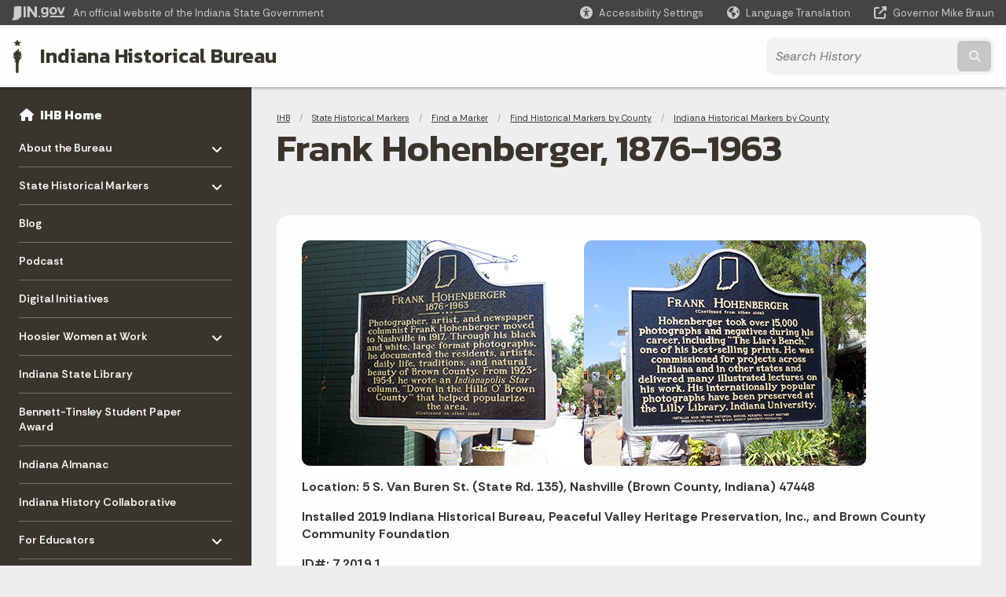

--- FILE ---
content_type: text/html; charset=UTF-8
request_url: https://secure.in.gov/history/state-historical-markers/find-a-marker/find-historical-markers-by-county/indiana-historical-markers-by-county/frank-hohenberger-1876-1963/
body_size: 10748
content:
<!doctype html>
<html class="no-js" lang="en" aria-label="IHB - Frank Hohenberger, 1876-1963" data="
subpage
">
    <head>
    <!-- Front end is page asset -->
    <title>IHB: Frank Hohenberger, 1876-1963</title>
<meta charset="utf-8">
<meta name="description" content="" />
<meta name="keywords" content="" />
<meta name="viewport" content="width=device-width, initial-scale=1.0">
<meta name="apple-mobile-web-app-capable" content="yes">
<meta http-equiv="X-UA-Compatible" content="IE=edge,chrome=1">
<meta name="dcterms.title"      content="Frank Hohenberger, 1876-1963">
<meta name="dcterms.creator"    content="IHB">
<meta name="dcterms.created"    content="2020-12-15T10:46:08-05:00">
<meta name="dcterms.modified"   content="2023-09-14T08:24:24-04:00">
<meta name="dcterms.issued"     content="2020-12-15T10:48:39-05:00">
<meta name="dcterms.format"     content="HTML">
<meta name="dcterms.identifier" content="https://www.in.gov/history/state-historical-markers/find-a-marker/find-historical-markers-by-county/indiana-historical-markers-by-county/frank-hohenberger-1876-1963">
<!-- EnhancedUiSearch //-->
<!-- Settings //-->
<meta name="assetType" content="page_standard" />
<meta name="assetName" content="Frank Hohenberger, 18761963" />
<!-- Publishing - Page Details //-->
    <meta itemprop="name" content="Frank Hohenberger, 1876-1963" />
    <meta itemprop="description" content="" />
    <meta itemprop="image" content="" />
<meta name="twitter:card" content="summary" />
        <meta name="twitter:title" content="Frank Hohenberger, 1876-1963" />
        <meta name="twitter:description" content="" />
        <meta property="og:title" content="Frank Hohenberger, 1876-1963" />
        <meta property="og:description" content="" />
<meta property="og:type" content="website" />
<meta property="og:url" content="https://www.in.gov/history/state-historical-markers/find-a-marker/find-historical-markers-by-county/indiana-historical-markers-by-county/frank-hohenberger-1876-1963/" />
<meta property="og:site_name" content="IHB" />
<meta property="article:published_time" content="2020-12-15T10:48:39-05:00" />
<meta property="article:modified_time" content="2023-09-14T08:24:24-04:00" />
<meta property="article:tag" content="" />
<link rel="shortcut icon" href="/global/images/favicon.ico" />
                <link rel="preconnect" href="https://fonts.googleapis.com">
<link rel="preconnect" href="https://fonts.gstatic.com" crossorigin>
<link href="https://fonts.googleapis.com/css2?family=Kanit:ital,wght@0,300;0,400;0,600;0,700;1,300;1,400;1,600;1,700&family=Rethink+Sans:ital,wght@0,400..800;1,400..800&display=swap" rel="stylesheet">
<link type="text/css" rel="stylesheet" media="all" href="/global/css/font-awesome-6.7.1/css/all.min.css" /> 
<link type="text/css" rel="stylesheet" media="all" href="/global/css/agency-styles-2024.css" />
<script type="text/javascript" src="/global/javascript/jquery-3.5.1.js"></script>
<!-- u: 52676 -->
        <link href="/history/includes/custom.css" rel="stylesheet">
         <link href="/history/includes/colors_2024.css" rel="stylesheet">
</head>
<body id="subpage" class="history info show-horizontal-menu ">
                <header data-sticky-container class="">
    <div data-sticky data-margin-top="0" data-sticky-on="small">
        <div id="header_sliver" class="row expanded">
            <div id="header_sliver_logo_container" class="container_ingovlogo columns">
                    <svg id="in-gov-logo-svg" class="in-gov-logo-svg" alrt="IN.gov Logo" data-name="IN.gov Logo"
                        xmlns="http://www.w3.org/2000/svg" viewBox="0 0 120 32.26" height="18" width="68">
                        <defs>
                            <style>
                                .ingov-logo {
                                    fill: #fff;
                                }
                            </style>
                        </defs>
                        <title>IN.gov</title>
                        <path class="ingov-logo"
                            d="M20.21.1,9.8,0A3.6,3.6,0,0,0,8.53.26L6.81,1A.91.91,0,0,1,6.45,1,.86.86,0,0,1,6.15,1l-1-.45A.84.84,0,0,0,4.2.68a.88.88,0,0,0-.26.63L3.63,24a1.63,1.63,0,0,1-.25.75L1,28a3.65,3.65,0,0,0-.53,1.18L0,31.28a.83.83,0,0,0,.13.7.73.73,0,0,0,.57.28,1,1,0,0,0,.31,0l2.71-.83a1.3,1.3,0,0,1,.7.05L5.58,32a1.25,1.25,0,0,0,.51.12A1.37,1.37,0,0,0,7,31.77l.61-.56a.82.82,0,0,1,.49-.16h.07l.9.18.19,0a1.2,1.2,0,0,0,1.11-.7l.28-.65a.15.15,0,0,1,.17-.07l1.94.68a1.11,1.11,0,0,0,.34.06,1.18,1.18,0,0,0,1-.57l.32-.55a3.91,3.91,0,0,1,.61-.75l1.57-1.41a1.59,1.59,0,0,0,.46-1.37L17,25.57h0a2.72,2.72,0,0,0,1.35,0l1.88-.53a.82.82,0,0,0,.45-1.34L20.18,23a.08.08,0,0,1,0-.07.09.09,0,0,1,0-.06l.31-.23a1.76,1.76,0,0,0,.64-1.28l.07-20.19A1,1,0,0,0,20.21.1Zm61.61,2H78.65A.61.61,0,0,0,78,2.7a.61.61,0,0,1-1,.47,6.25,6.25,0,0,0-4.1-1.49c-4.19,0-7.31,3-7.31,8.44s3.16,8.44,7.31,8.44A6.22,6.22,0,0,0,77,17a.61.61,0,0,1,1,.46v.16c0,3.26-2.47,4.19-4.56,4.19a6.79,6.79,0,0,1-4.66-1.55.61.61,0,0,0-.93.14l-1.27,2.05a.62.62,0,0,0,.14.81,10.1,10.1,0,0,0,6.72,2.12c4.08,0,9-1.54,9-7.86V2.7A.61.61,0,0,0,81.82,2.09ZM78,12.59a.63.63,0,0,1-.14.39,4.9,4.9,0,0,1-3.6,1.7c-2.47,0-4.19-1.72-4.19-4.56s1.72-4.56,4.19-4.56a4.79,4.79,0,0,1,3.63,1.73.59.59,0,0,1,.11.35Zm15.59,6.48a8.41,8.41,0,0,0,8.78-8.72,8.77,8.77,0,0,0-17.54,0A8.4,8.4,0,0,0,93.63,19.07Zm0-13.52c2.71,0,4.26,2.23,4.26,4.8s-1.54,4.84-4.26,4.84S89.41,13,89.41,10.36,90.92,5.55,93.63,5.55Zm25.49-3.47h-2.8a.88.88,0,0,0-.82.57l-3.29,8.78a.88.88,0,0,1-1.64,0l-3.29-8.78a.88.88,0,0,0-.82-.57H103.7a.88.88,0,0,0-.81,1.2l6,14.82a.88.88,0,0,0,.81.55h3.52a.88.88,0,0,0,.81-.55l6-14.82A.88.88,0,0,0,119.12,2.09ZM61.59,21.23a2,2,0,1,0,2,2A2,2,0,0,0,61.59,21.23ZM30.18.44H26.66a.88.88,0,0,0-.88.88v23a.88.88,0,0,0,.88.88h3.52a.88.88,0,0,0,.88-.88v-23A.88.88,0,0,0,30.18.44Zm25.47,0H52.13a.88.88,0,0,0-.88.88V13.74a.88.88,0,0,1-1.59.51L40.05.81a.88.88,0,0,0-.71-.37H35.25a.88.88,0,0,0-.88.88v23a.88.88,0,0,0,.88.88h3.52a.88.88,0,0,0,.88-.88v-13a.88.88,0,0,1,1.59-.51l9.95,14a.88.88,0,0,0,.71.37h3.76a.88.88,0,0,0,.88-.88v-23A.88.88,0,0,0,55.65.44ZM118.59,21.6H87.28a.88.88,0,0,0-.88.88v1.75a.88.88,0,0,0,.88.88h31.31a.88.88,0,0,0,.88-.88V22.48A.88.88,0,0,0,118.59,21.6Z"
                            transform="translate(0 0)"></path>
                    </svg>
                <a href="https://www.in.gov/" target="_blank">
                <span id="header_sliver_official_text">An official website <span class="small-hide">of the Indiana State Government</span></span>
                </a>
            </div>
            <div class="columns medium-hide medium-2 large-2 shrink">
                <a id="header_sliver_accessibility_link" href="javascript:void(0);" data-acsb-custom-trigger="true" role="button" data-acsb-clickable="true" data-acsb-navigable="true" aria-hidden="true" tabindex="-1">
                    <span id="header_sliver_accessibility_icon" class="fas fa-universal-access" aria-hidden="true"></span>
                    <span id="header_sliver_accessibility_text" class="small-hide" aria-hidden="true">Accessibility Settings</span>
                </a>
            </div>
            <div id="google_translate_element_header" class="small-hide columns medium-hide medium-2 large-2 shrink">
                <span id="header_sliver_translation_icon" class="fas fa-globe-americas"></span>
                <span id="header_sliver_translation_text" class="small-hide">Language Translation</span>
            </div>
            <script type="text/javascript">
                function googleTranslateElementInit() {
                    new google.translate.TranslateElement({ pageLanguage: 'en', layout: google.translate.TranslateElement.InlineLayout.VERTICAL }, 'google_translate_element_header');
                }
            </script>
            <script type="text/javascript" src="//translate.google.com/translate_a/element.js?cb=googleTranslateElementInit" async></script>
            <div class="columns small-hide medium-2 large-2 shrink">
                <a id="header_sliver_governor_link" href="https://www.in.gov/gov" target="_blank"><span id="header_sliver_governor_icon" class="fas fa-external-link-alt"></span> <span id="header_sliver_governor_text">Governor Mike Braun</span></a>
            </div>
        </div>
        <div id="header_top" role="navigation" class="row expanded collapse">
            <div class="columns small-12 medium-expand">
                <ul id="header_elem-list" class="row expanded ">
                    <li id="header_agency-logo" class="columns small-12 shrink small-expand">
                                <a href="/history">
                        <img class="logo_agency" src="/history/images/logo_IHB-brown.png" alt="IHB logo"></a>
                    </li>
                    <li id="header_agency-name" class="columns  has-agency-logo ">   
                                    <a href="/history" aria-label="Indiana Historical Bureau">
                        Indiana Historical Bureau                     
                        </a>
                    </li>
                    <script>
                        var searchCollection = 'agencies2';
                        var searchResultsPage = '/history/search-results';
                        var searchProfile = 'history';
                    </script>
                    <li id="header_search" class="columns small-12 medium-4 large-3">
                        <form id="agency-fb-search" action="/history/search-results" method="get" role="search">
                            <input type="hidden" name="profile" value="history">
                            <input type="hidden" name="collection" value="agencies2">
                            <ul id="header_search-list">
                                <li><button type="button" class="button" id="button_voice-search" title="Search by voice"><i
                                            class="fas fa-microphone"></i><span class="show-for-sr">Start voice
                                            input</span></button></li>
                                <li>
                                    <input id="header_agency-search" type="search" placeholder="Search&nbsp;History"
                                        data-placeholder="Search&nbsp;History" name="query" autocomplete="off"
                                        aria-label="Search query">
                                    <div id="frequent-search-wrap" data-cached=0>
                                        <p><i class="fas fa-star"></i> <strong>Frequent Searches</strong></p>
                                    </div>
                                </li>
                                <li><button type="submit" class="button" id="button_text-search"><span class="fas fa-magnifying-glass"></span><span class="browser-ie11">&gt;</span><span class="show-for-sr">Submit text search</span></button></li>
                            </ul>
                        </form>
                    </li>
                </ul>
            </div>
        </div>
    </div>
    <div id="top-menu-nav-btn" class="columns shrink bottom-left" title="Main Menu">
        <button id="button_main-menu" aria-expanded="true">
            <div id="toggle" class="button-container">
                <span class="top"></span>
                <span class="middle"></span>
                <span class="bottom"></span>
                <div class="icon-text">MENU</div>
            </div>
        </button>
    </div>
    <!--<div class="faq_box" style="display:none;"></div>-->
    <script>let siteAlertJSONPath = '/history' + '/includes/site-alert.json'</script>
</header>
<div class="overlay" id="overlay" data-close-on-click="true">
	<nav class="overlay-menu">
		<div class="main-nav" id="main-nav">
		    <div class="section-header section-parent">
                <h2>
                            <span class="fas fa-home"></span><a href="/history">IHB Home</a>
                </h2>
		    </div>
		    <ul class="vertical menu accordion-menu" data-accordion-menu data-submenu-toggle="true" data-multi-open="false">
    <li>
        <a href="/history/about-the-indiana-historical-bureau">About the Bureau
            <span class="show-for-sr"> - Click to Expand</span>
        </a>
<ul class="nested vertical menu submenu is-accordion-submenu" data-toggler=".expanded">
    <li class="parent">
            <a  href="/history/about-the-indiana-historical-bureau" >About the Bureau
                <span class="show-for-sr"> - Click to Expand</span>
            </a>
        <button class="toggle"></button>
    </li>
    <li>
        <a href="/history/about-the-indiana-historical-bureau/history-of-the-bureau">History of the Bureau
            <span class="show-for-sr"> - Click to Expand</span>
        </a>
</li>
    <li>
        <a href="/history/about-the-indiana-historical-bureau/sitemap">Sitemap
            <span class="show-for-sr"> - Click to Expand</span>
        </a>
</li>
</ul></li>
    <li>
        <a href="/history/state-historical-markers">State Historical Markers
            <span class="show-for-sr"> - Click to Expand</span>
        </a>
<ul class="nested vertical menu submenu is-accordion-submenu" data-toggler=".expanded">
    <li>
        <a href="/history/state-historical-markers/about-the-marker-program">About the Marker Program
            <span class="show-for-sr"> - Click to Expand</span>
        </a>
</li>
    <li>
        <a href="/history/state-historical-markers/apply-for-a-marker">Apply for a Marker
            <span class="show-for-sr"> - Click to Expand</span>
        </a>
</li>
    <li>
        <a href="/history/state-historical-markers/find-a-marker">Find a Marker
            <span class="show-for-sr"> - Click to Expand</span>
        </a>
</li>
    <li>
        <a href="/history/state-historical-markers/fix-a-marker">Fix a Marker
            <span class="show-for-sr"> - Click to Expand</span>
        </a>
</li>
    <li>
        <a href="/history/state-historical-markers/marker-news-and-dedications">Marker News and Dedications
            <span class="show-for-sr"> - Click to Expand</span>
        </a>
</li>
</ul></li>
    <li class="list-group-item list-group-item-nav ">
            <a  href="http://blog.history.in.gov/" >Blog
            </a>
    </li>
    <li class="list-group-item list-group-item-nav ">
            <a  href="https://podcast.history.in.gov/" >Podcast
            </a>
    </li>
    <li>
                <a href="/history/digital-initiatives">Digital Initiatives</a>
</li>
    <li>
        <a href="/history/hoosier-women-at-work">Hoosier Women at Work
            <span class="show-for-sr"> - Click to Expand</span>
        </a>
<ul class="nested vertical menu submenu is-accordion-submenu" data-toggler=".expanded">
    <li>
        <a href="/history/hoosier-women-at-work/hww-events-and-conferences">HWW Events and Conferences
            <span class="show-for-sr"> - Click to Expand</span>
        </a>
</li>
    <li class="parent">
        <a href="/history/hoosier-women-at-work/past-conferences">Past Conferences
            <span class="show-for-sr"> - Click to Expand</span>
        </a>
        <button class="toggle"></button>
    <ul class="nested vertical menu submenu" data-toggler=".expanded">
        <div class="nest-group">
    <li class="normal">
        <a href="/history/hoosier-women-at-work/past-conferences/2023-hww-wikipedia-edit-a-thon">2023 HWW Wikipedia Edit-a-thon</a>
    </li>
        </div>
    </ul>
</li>
    <li>
        <a href="/history/hoosier-women-at-work/womens-history-resources">Women's History Resources
            <span class="show-for-sr"> - Click to Expand</span>
        </a>
</li>
</ul></li>
    <li class="list-group-item list-group-item-nav ">
            <a  href="https://www.in.gov/library/" >Indiana State Library
            </a>
    </li>
    <li>
                <a href="/history/bennett-tinsley-student-paper-award">Bennett-Tinsley Student Paper Award</a>
</li>
    <li class="list-group-item list-group-item-nav ">
            <a  href="/history/about-indiana-history-and-trivia/indiana-almanac" >Indiana Almanac
            </a>
    </li>
    <li>
                <a href="/history/indiana-history-collaborative">Indiana History Collaborative</a>
</li>
    <li>
        <a href="/history/for-educators">For Educators
            <span class="show-for-sr"> - Click to Expand</span>
        </a>
<ul class="nested vertical menu submenu is-accordion-submenu" data-toggler=".expanded">
    <li>
        <a href="/history/for-educators/all-resources-for-educators">All Resources for Educators
            <span class="show-for-sr"> - Click to Expand</span>
        </a>
</li>
    <li>
        <a href="/history/for-educators/markers-in-the-classroom">Markers in the Classroom
            <span class="show-for-sr"> - Click to Expand</span>
        </a>
</li>
    <li>
        <a href="/history/for-educators/download-issues-of-the-indiana-historian">Download Issues of the Indiana Historian
            <span class="show-for-sr"> - Click to Expand</span>
        </a>
</li>
</ul></li>
    <li>
        <a href="/history/for-researchers">For Researchers
            <span class="show-for-sr"> - Click to Expand</span>
        </a>
<ul class="nested vertical menu submenu is-accordion-submenu" data-toggler=".expanded">
    <li class="parent">
        <a href="/history/for-researchers/resources-for-researchers">Resources for Researchers
            <span class="show-for-sr"> - Click to Expand</span>
        </a>
        <button class="toggle"></button>
    <ul class="nested vertical menu submenu" data-toggler=".expanded">
        <div class="nest-group">
    <li class="normal">
        <a href="/history/for-researchers/resources-for-researchers/primary-source-sampler">Primary Source Sampler</a>
    </li>
        </div>
    </ul>
</li>
    <li class="parent">
            <a  href="/history/for-educators/all-resources-for-educators/resources/indiana-history-bulletin-issues" >Indiana History Bulletin Issues
                <span class="show-for-sr"> - Click to Expand</span>
            </a>
        <button class="toggle"></button>
    </li>
    <li>
        <a href="/history/for-researchers/indiana-historical-collections">Indiana Historical Collections
            <span class="show-for-sr"> - Click to Expand</span>
        </a>
</li>
</ul></li>
    <li>
        <a href="/history/about-indiana-history-and-trivia">About Indiana - History and Trivia
            <span class="show-for-sr"> - Click to Expand</span>
        </a>
<ul class="nested vertical menu submenu is-accordion-submenu" data-toggler=".expanded">
    <li>
        <a href="/history/about-indiana-history-and-trivia/indiana-almanac">Indiana Almanac
            <span class="show-for-sr"> - Click to Expand</span>
        </a>
</li>
    <li>
        <a href="/history/about-indiana-history-and-trivia/explore-indiana-history-by-topic">Explore Indiana History by Topic
            <span class="show-for-sr"> - Click to Expand</span>
        </a>
</li>
    <li>
        <a href="/history/about-indiana-history-and-trivia/emblems-and-symbols">Emblems &amp; Symbols
            <span class="show-for-sr"> - Click to Expand</span>
        </a>
</li>
    <li>
        <a href="/history/about-indiana-history-and-trivia/annual-commemorations">Annual Commemorations
            <span class="show-for-sr"> - Click to Expand</span>
        </a>
</li>
    <li>
        <a href="/history/about-indiana-history-and-trivia/governors-portraits">Governors' Portraits
            <span class="show-for-sr"> - Click to Expand</span>
        </a>
</li>
</ul></li>
            </ul>
        </div>
    </nav>
    <div id="mm-close">
        <span class="fas fa-times fa-small"></span>&nbsp; Close Menu
    </div>
</div>
        <div id="container_main" class="row expanded collapse">
                    <nav class="columns medium-hide large-3 info-navigation">
                            <h1 class="show-for-sr">Sidebar</h1>
                                    <div class="section-content">
    <div class="main-nav">
        <h2 class="show-for-sr">Side Navigation</h2>
        <div class="section-header section-parent">
            <h2>
                <span class="fas fa-home"></span>
                <a href="/history">IHB Home</a>
            </h2>
        </div>
        <ul class="vertical menu accordion-menu" id="left-menu" data-accordion-menu data-submenu-toggle="true">
    <li>
        <a href="/history/about-the-indiana-historical-bureau">About the Bureau
            <span class="show-for-sr"> - Click to Expand</span>
        </a>
  <ul class="nested vertical menu submenu is-accordion-submenu">
    <li class=" list-group-item list-group-item-nav">
        <a   href="/history/about-the-indiana-historical-bureau" >About the Bureau
        </a>
</li><li>
        <a href="/history/about-the-indiana-historical-bureau/history-of-the-bureau">History of the Bureau</a>
</li><li>
        <a href="/history/about-the-indiana-historical-bureau/sitemap">Sitemap</a>
</li>
  </ul></li>
    <li>
        <a href="/history/state-historical-markers">State Historical Markers
            <span class="show-for-sr"> - Click to Expand</span>
        </a>
  <ul class="nested vertical menu submenu is-accordion-submenu">
        <li>
        <a href="/history/state-historical-markers/about-the-marker-program">About the Marker Program</a>
</li><li>
        <a href="/history/state-historical-markers/apply-for-a-marker">Apply for a Marker</a>
</li><li>
        <a href="/history/state-historical-markers/find-a-marker">Find a Marker</a>
</li><li>
        <a href="/history/state-historical-markers/fix-a-marker">Fix a Marker</a>
</li><li>
        <a href="/history/state-historical-markers/marker-news-and-dedications">Marker News and Dedications</a>
</li>
  </ul></li>
    <li class=" list-group-item list-group-item-nav">
    <a   href="http://blog.history.in.gov/" >Blog
    </a>
</li>
    <li class=" list-group-item list-group-item-nav">
    <a   href="https://podcast.history.in.gov/" >Podcast
    </a>
</li>
    <li>
            <a href="/history/digital-initiatives">Digital Initiatives</a>
</li>
    <li>
        <a href="/history/hoosier-women-at-work">Hoosier Women at Work
            <span class="show-for-sr"> - Click to Expand</span>
        </a>
  <ul class="nested vertical menu submenu is-accordion-submenu">
        <li>
        <a href="/history/hoosier-women-at-work/hww-events-and-conferences">HWW Events and Conferences</a>
</li><li>
    <a href="/history/hoosier-women-at-work/past-conferences">Past Conferences
        <span class="show-for-sr"> - Click to Expand</span>
    </a>
  <ul class="nested vertical menu submenu is-accordion-submenu">
        <li>
        <a href="/history/hoosier-women-at-work/past-conferences/2023-hww-wikipedia-edit-a-thon">2023 HWW Wikipedia Edit-a-thon</a>
</li>
  </ul></li><li>
        <a href="/history/hoosier-women-at-work/womens-history-resources">Women's History Resources</a>
</li>
  </ul></li>
    <li class=" list-group-item list-group-item-nav">
    <a   href="https://www.in.gov/library/" >Indiana State Library
    </a>
</li>
    <li>
            <a href="/history/bennett-tinsley-student-paper-award">Bennett-Tinsley Student Paper Award</a>
</li>
    <li class=" list-group-item list-group-item-nav">
    <a   href="/history/about-indiana-history-and-trivia/indiana-almanac" >Indiana Almanac
    </a>
</li>
    <li>
            <a href="/history/indiana-history-collaborative">Indiana History Collaborative</a>
</li>
    <li>
        <a href="/history/for-educators">For Educators
            <span class="show-for-sr"> - Click to Expand</span>
        </a>
  <ul class="nested vertical menu submenu is-accordion-submenu">
        <li>
        <a href="/history/for-educators/all-resources-for-educators">All Resources for Educators</a>
</li><li>
        <a href="/history/for-educators/markers-in-the-classroom">Markers in the Classroom</a>
</li><li>
        <a href="/history/for-educators/download-issues-of-the-indiana-historian">Download Issues of the Indiana Historian</a>
</li>
  </ul></li>
    <li>
        <a href="/history/for-researchers">For Researchers
            <span class="show-for-sr"> - Click to Expand</span>
        </a>
  <ul class="nested vertical menu submenu is-accordion-submenu">
        <li>
    <a href="/history/for-researchers/resources-for-researchers">Resources for Researchers
        <span class="show-for-sr"> - Click to Expand</span>
    </a>
  <ul class="nested vertical menu submenu is-accordion-submenu">
        <li>
        <a href="/history/for-researchers/resources-for-researchers/primary-source-sampler">Primary Source Sampler</a>
</li>
  </ul></li>
    <li class=" list-group-item list-group-item-nav">
        <a   href="/history/for-educators/all-resources-for-educators/resources/indiana-history-bulletin-issues" >Indiana History Bulletin Issues
        </a>
</li><li>
        <a href="/history/for-researchers/indiana-historical-collections">Indiana Historical Collections</a>
</li>
  </ul></li>
    <li>
        <a href="/history/about-indiana-history-and-trivia">About Indiana - History and Trivia
            <span class="show-for-sr"> - Click to Expand</span>
        </a>
  <ul class="nested vertical menu submenu is-accordion-submenu">
        <li>
        <a href="/history/about-indiana-history-and-trivia/indiana-almanac">Indiana Almanac</a>
</li><li>
        <a href="/history/about-indiana-history-and-trivia/explore-indiana-history-by-topic">Explore Indiana History by Topic</a>
</li><li>
        <a href="/history/about-indiana-history-and-trivia/emblems-and-symbols">Emblems &amp; Symbols</a>
</li><li>
        <a href="/history/about-indiana-history-and-trivia/annual-commemorations">Annual Commemorations</a>
</li><li>
        <a href="/history/about-indiana-history-and-trivia/governors-portraits">Governors' Portraits</a>
</li>
  </ul></li>
                <div class="section-header">Learn More</div>
                    <li id="info-nav-iwanto">
                    <span class="fas fa-user"></span>
                        <a href="#">I Want To
                            <span class="show-for-sr"> - Click to Expand</span>
                        </a>
                        <ul><li><a href="/history/state-historical-markers/past-marker-dedications">Go to a Historical Marker Dedication</a></li><li><a href="/history/ihb-publications">Download an IHB Publication</a></li><li><a href="/history/state-historical-markers/fix-a-marker">Volunteer to repair or repaint a marker</a></li><li><a href="/history/about-indiana-history-and-trivia/emblems-and-symbols">Read About Indiana's State Emblems</a></li><li><a href="/history/state-historical-markers/apply-for-a-marker" target="_blank">Apply for an Indiana State Historical Marker</a></li><li><a href="/history/cemetery-heritage-initiative/apply-for-a-cemetery-heritage-sign">Apply for a Cemetery Heritage Sign</a></li></ul>
                    </li>
                    <li id="info-nav-onlineservices"><span class="fas fa-globe"></span>
                        <a href="#">Online Services
                            <span class="show-for-sr"> - Click to Expand</span>
                        </a>
                        <ul><li><a href="/history/state-historical-markers/apply-for-a-marker">Search the digital collection of Indiana's Statehood documents</a></li><li><a href="/history/state-historical-markers/find-a-marker">Find an Indiana Historical Marker</a></li><li><a href="/history/state-historical-markers/fix-a-marker">Read the Current Historical Marker Program Guidelines</a></li><li><a href="/history/about-the-indiana-historical-bureau">Forms.IN.gov</a></li><li><a href="http://www.in.gov/services.htm">More IN.gov Online Services</a></li><li><a href="http://www.in.gov/subscriber_center.htm">IN.gov Subscriber Center</a></li></ul>
                    </li>
                    <li id="agency-faq-drop" style="display:none;"><span class="fas fa-question"></span>
                        <a href="#">Top FAQs
                            <span class="show-for-sr"> - Click to Expand</span>
                        </a>
                        <ul class="menu vertical nested" id="faqs-dropdown"></ul>
                    </li>
        </ul>
    </div>
</div>
                    </nav> 
                    <div class="columns medium-12 large-9">
                    <main>
                        <article aria-label="IN.gov Content">
            <section class="info-internal-banner">
            <nav class="breadcrumbs" aria-label="You are here:" role="navigation">
                <h1 class="show-for-sr breadcrumbs">Breadcrumbs</h1>
                <ul class="breadcrumbs">
                            <li><a href="/history">IHB</a></li>
                                <li><a href="/history/state-historical-markers">State Historical Markers</a></li>
                                <li><a href="/history/state-historical-markers/find-a-marker">Find a Marker</a></li>
                                <li><a href="/history/state-historical-markers/find-a-marker/find-historical-markers-by-county">Find Historical Markers by County</a></li>
                                <li><a href="/history/state-historical-markers/find-a-marker/find-historical-markers-by-county/indiana-historical-markers-by-county">Indiana Historical Markers by County</a></li>
                </ul>
            </nav>
            <h1 class="info-heading">
                Frank Hohenberger, 1876-1963</h1>
            </section>
<section id="content_container_219196">
<p><img alt="" height="287" src="/history/images/Frank-Hohenberger-Side-One-WEB.jpg" width="359" style="height: auto" /><img alt="" height="287" src="/history/images/Frank-Hohenberger-Side-Two-WEB.jpg" width="359" style="height: auto" /></p><p><strong>Location:&nbsp;5 S. Van Buren St. (State Rd. 135), Nashville (Brown County,&nbsp;Indiana) 47448</strong></p><p><strong>Installed 2019 Indiana Historical Bureau, Peaceful Valley Heritage Preservation, Inc., and Brown County Community Foundation</strong></p><p><strong>ID#: 7.2019.1</strong></p><h3>Text</h3><p>Side One</p><p>Frank Hohenberger, 1876-1963</p><p>Photographer, artist, and newspaper columnist Frank Hohenberger moved to Nashville in 1917. Through his black and white, large format photographs, he documented the residents, artists, daily life, traditions, and natural beauty of Brown County. From 1923-1954, he wrote an Indianapolis Star column, &ldquo;Down in the Hills O&rsquo; Brown County&rdquo; that helped popularize the area.</p><p>Side Two</p><p>Frank Hohenberger</p><p>Hohenberger took over 15,000 photographs and negatives during his career, including "The Liar's Bench," one of his best-selling prints. He was commissioned for projects across Indiana and in other states and delivered many illustrated lectures on his work. His internationally popular photographs have been preserved at the Lilly Library, Indiana University.</p><h3>Keywords</h3><p>Art and Culture</p>
</section>
                            
                </article> 
                <footer>
                        <section id="footer_agency" data-ctype="agency-footer">
  <div class="row expanded">
      <div id="footer_agency-brand" class="columns small-12 medium-3">
        <img class="logo_agency" alt="IHB Logo" src="/history/images/logo_IHB.png" height="40">
        <h2>Indiana Historical Bureau</h2>
      </div>
      <div id="footer_agency-links" class="columns small-12 medium-9">
        <div class="row expanded">
          <div class="columns small-12 medium-expand">
            <h2>Social Media</h2>
            <ul class="icons_social row medium-collapse">
              <li class="columns">
                <a title="Facebook" href="https://www.facebook.com/IndianaHistoricalBureau" target="_blank"><span class="fab fa-facebook-square"></span><span class="browser-ie11">Facebook</span></a>
              </li>
              <li class="columns">
                <a title="Twitter" href="https://www.twitter.com/in_bureau" target="_blank"><span class="fab fa-x-twitter"></span><span class="browser-ie11">Twitter</span></a>
              </li>
              <li class="columns">
                <a title="Email" href="https://cloud.subscription.in.gov/signup?depid=546007475" target="_blank"><span class="far fa-envelope"></span><span class="browser-ie11">Email</span></a>
              </li>
              <li class="columns">
                <a title="Calendar" href="https://www.in.gov/history/press-releases/rss-feeds/" target="_blank"><span class="fas fa-calendar-alt"></span><span class="browser-ie11">Calendar</span></a>
              </li>
          </ul>
          </div>
      </div>
  </div>
</section>
                        <footer>
    <section id="footer_sliver">
    <div>
        Copyright &copy; 2026 State of Indiana - All rights reserved.
    </div>
</section>
<section id="footer_global" data-ctype="global-footer" style="background-image: url(/global/images/indiana-state-seal-bw-2.png);">
    <div id="footer_links" class="row expanded">
        <div class="columns small-12 medium-6 large-expand">
            <section id="footer_help" aria-label="Find Information">
                <h2>Find Information</h2>
                <ul class="vertical menu">
                    <!-- <li><a href="https://www.in.gov/idoa/state-information-center/" target="_blank">About State Information Center</a></li>                     -->
                    <!-- <li><a href="sms:1-855-463-5292">Text: 1-855-463-5292</a></li> -->
                    <li class="chat-link"><a href="javascript:void(0);" onclick="zE.activate({hideOnClose: false});">State Information Live Chat</a></li>
                    <li><a href="https://in.accessgov.com/idoa/Forms/Page/idoa/ask-sic-a-question/" target="_blank">Email State Information Center</a></li>
                    <li><a href="https://www.in.gov/apps/iot/find-a-person/" target="_blank">Find a Person</a></li>
                    <li><a aria-label="Find an Agency Footer Link" href="//www.in.gov/core/find_agency.html" target="_blank">Find an Agency</a></li>
                    <li><a href="tel:1-800-457-8283">Call: 1-800-457-8283</a></li>
                    <li><a href="tel:1-888-311-1846">Text: 1-888-311-1846</a></li>
                </ul>
            </section>
        </div>
        <div class="columns small-12 medium-6 large-expand">
            <section id="footer_quick_information" aria-label="Quick Information">
                <h2>Quick Information</h2>
                <ul class="vertical menu">
                    <!-- <li><a href="https://www.in.gov/apps/iot/find-a-person/" target="_blank">Find a State Employee</a></li> -->
                    <!-- <li><a href="https://www.in.gov/core/find_agency.html" target="_blank">Find an Agency</a></li> -->
                    <!-- <li><a href="https://www.in.gov/core/map.html" target="_blank">Maps & Information</a></li> -->
                    <!-- <li><a href="https://workforindiana.in.gov/" target="_blank">Apply for State Jobs</a></li> -->
                    <li><a href="https://www.in.gov/core/sitesurvey.html" target="_blank">IN.gov User Survey</a></li>
                    <li><a href="https://www.in.gov/core/advanced_search.html" target="_blank">Advanced Search</a></li>
                    <li><a href="https://www.in.gov/core/policies.html" target="_blank">Policies</a></li>
                    <li><a href="https://www.in.gov/core/sitemap.html" target="_blank">Sitemap</a></li>
                    <li><a href="https://faqs.in.gov/hc/en-us" target="_blank">IN.gov FAQs</a></li>
                    <li><a href="https://www.in.gov/core/info_employees.html" target="_blank">State Employee Resources</a></li>
                    </li>
                </ul>
            </section>
        </div>
        <div class="columns small-12 medium-6 large-expand">
            <section id="footer_state_information" aria-label="State Information">
                <h2>State Information</h2>
                <ul class="vertical menu">
                    <li><a href="https://www.in.gov/core/map.html" target="_blank">Maps &amp; Information</a></li>
                    <li><a href="https://www.in.gov/core/news_events.html" target="_blank">IN.gov News &amp; Events</a></li>
                    <li><a href="https://www.in.gov/core/gov-delivery.html" target="_blank">Email Updates</a></li>
                    <li><a href="https://iga.in.gov/laws/current/ic/titles/1" target="_blank">Indiana Code</a></li>
                    <li><a href="http://www.in.gov/legislative/iac/" target="_blank">Indiana Administrative Code</a></li>
                    <li><a href="https://www.in.gov/core/awards.html" target="_blank">Awards</a></li>
                </ul>
            </section>
        </div>
        <div class="columns small-12 medium-6 large-expand">
            <section id="footer_media_links" aria-label="IN.gov Settings">
                <div class="footer-logo-container">
                    <svg id="footer-in-gov-logo-svg" data-name="IN.gov Logo" xmlns="https://www.w3.org/2000/svg"
                        height= 31.00 width=119 viewBox="0 0 119 31.99">
                        <defs>
                            <style>
                                .ingov-gold {
                                    fill: #eaba0b;
                                }
                                .ingov-blue {
                                    fill: #2a4d87;
                                }
                                .ingov-white {
                                    fill: #fff;
                                }
                            </style>
                        </defs>
                        <path class="ingov-white"
                            d="M81.13,2.07h0s-3.14,.01-3.14,.01c-.34,0-.61,.27-.61,.61,0,.34-.27,.61-.61,.61-.15,0-.29-.05-.4-.15-1.14-.97-2.58-1.5-4.08-1.49-4.15,0-7.25,3-7.25,8.37s3.13,8.37,7.25,8.37c1.49,0,2.94-.54,4.06-1.53,.25-.22,.64-.2,.86,.06,.1,.11,.15,.25,.15,.4v.15c0,3.23-2.45,4.15-4.52,4.15-1.82,0-3.37-.44-4.62-1.53-.25-.22-.64-.2-.86,.05-.02,.03-.04,.05-.06,.08l-1.26,2.03c-.16,.26-.1,.6,.14,.79,1.95,1.54,4.02,2.1,6.66,2.1,4.05,0,8.88-1.53,8.88-7.79V2.67c0-.33-.27-.59-.6-.6Zm-3.89,10.81c-.9,1.04-2.2,1.65-3.58,1.68-2.45,0-4.15-1.7-4.15-4.52s1.7-4.52,4.15-4.52c1.39,.02,2.71,.64,3.6,1.71,.07,.1,.11,.22,.11,.35v4.91c0,.14-.04,.28-.14,.4ZM92.85,1.66c-5.45,0-8.68,3.95-8.68,8.61s3.27,8.64,8.68,8.64,8.71-3.95,8.71-8.64-3.27-8.6-8.71-8.6Zm0,13.41c-2.69,0-4.19-2.21-4.19-4.8s1.52-4.77,4.19-4.77,4.22,2.21,4.22,4.77-1.53,4.8-4.22,4.8ZM118.45,2.13c-.1-.04-.22-.06-.33-.06h-2.78c-.36,0-.67,.23-.79,.56l-3.28,8.7c-.17,.45-.67,.67-1.12,.5-.23-.09-.41-.27-.5-.5l-3.26-8.7c-.12-.33-.44-.56-.79-.56h-2.74c-.48,0-.86,.4-.86,.88,0,.11,.02,.21,.06,.31l5.9,14.7c.13,.32,.44,.54,.79,.54h3.49c.35,0,.66-.22,.79-.54l5.9-14.7c.18-.45-.04-.95-.49-1.13ZM61.08,21.05c-1.08,0-1.96,.88-1.96,1.96s.88,1.96,1.96,1.96,1.96-.88,1.96-1.96-.88-1.96-1.96-1.96ZM29.93,.44h-3.49c-.48,0-.87,.39-.87,.87V24.11c0,.48,.39,.87,.87,.87h3.49c.48,0,.87-.39,.87-.87V1.3c0-.48-.39-.87-.87-.87Zm25.27,0s-.01,0-.02,0h-3.49c-.48,0-.87,.39-.87,.87V13.62c0,.48-.37,.88-.85,.88-.29,0-.57-.14-.73-.38L39.73,.79c-.16-.23-.43-.36-.71-.36h-4.06c-.48,0-.87,.39-.87,.87V24.11c0,.48,.39,.87,.87,.87h3.49c.48,0,.87-.39,.87-.87V11.22c0-.48,.37-.88,.85-.88,.29,0,.57,.14,.73,.38l9.86,13.9c.16,.23,.43,.36,.71,.37h3.73c.48,0,.87-.39,.87-.87V1.3c0-.48-.39-.87-.87-.87Z">
                        </path>
                        <g>
                            <path class="ingov-white"
                                d="M20.04,.1l-10.32-.1c-.43,0-.86,.09-1.26,.25l-1.7,.73c-.11,.04-.23,.06-.35,.05-.1,0-.21-.02-.3-.06l-1.02-.44c-.31-.15-.67-.1-.92,.14-.16,.17-.26,.39-.25,.62l-.3,22.49c-.02,.26-.1,.52-.25,.74l-2.34,3.21c-.25,.36-.43,.77-.53,1.19L.03,31.02c-.06,.24-.01,.5,.14,.7,.14,.17,.35,.27,.57,.27,.1,0,.21-.01,.31-.04l2.69-.82c.23-.05,.48-.03,.7,.05l1.12,.54c.16,.07,.33,.11,.5,.12,.34,.01,.67-.1,.93-.33l.6-.55c.14-.1,.31-.16,.48-.16h.06l.89,.18c.06,.01,.13,.02,.19,.02,.47,0,.91-.26,1.1-.7l.27-.64c.03-.06,.1-.09,.17-.08l1.93,.68c.11,.04,.22,.06,.33,.06,.42,0,.81-.21,1.03-.56l.32-.54c.17-.27,.37-.52,.61-.75l1.55-1.4c.36-.36,.53-.86,.46-1.36l-.07-.36h.04c.44,.11,.9,.11,1.34,0l1.86-.53c.44-.1,.72-.54,.62-.98-.03-.13-.09-.25-.18-.35l-.57-.75s0-.05,0-.07c0-.02,.02-.05,.04-.06l.31-.23c.38-.31,.61-.77,.64-1.27l.06-19.99c0-.56-.45-1.02-1.02-1.03Z">
                            </path>
                            <rect class="ingov-gold" x="85.68" y="21.42" width="32.78" height="3.48" rx=".87" ry=".87">
                            </rect>
                        </g>
                    </svg>
                </div>
                <ul class="vertical menu">
                    <li><a href="javascript:void();" data-acsb-custom-trigger="true" title="Open accessibility tools"
                        role="button" data-acsb-clickable="true" data-acsb-navigable="true" tabindex="0"
                        data-acsb-now-navigable="true">Accessibility Settings</a></li>
                    <li><a href="https://www.in.gov/core/accessibility-feedback.html" target="_blank">Report Accessibility Issues</a></li>
                    <script type="text/javascript" src="https://www.browsealoud.com/plus/scripts/3.1.0/ba.js"
                    crossorigin="anonymous"
                    integrity="sha256-VCrJcQdV3IbbIVjmUyF7DnCqBbWD1BcZ/1sda2KWeFc= sha384-k2OQFn+wNFrKjU9HiaHAcHlEvLbfsVfvOnpmKBGWVBrpmGaIleDNHnnCJO4z2Y2H sha512-gxDfysgvGhVPSHDTieJ/8AlcIEjFbF3MdUgZZL2M5GXXDdIXCcX0CpH7Dh6jsHLOLOjRzTFdXASWZtxO+eMgyQ==">  </script>
                    <li>
                        <div class="_ba_logo" id="__ba_launchpad" style="padding-top: 0.5rem;"><a title="Listen with the ReachDeck Toolbar" id="browsealoud-button--launchpad"
                                class="gw-launchpad-button gw-launchpad-button--double-icon  gw-launchpad-button--orange"
                                ignore="true" lang="en" type="button"><span
                                    class="gw-launchpad-button__icon gw-launchpad-button__icon--left gw-launchpad-button__icon--accessibility-man-white"></span>Screen Reader - Speak<span
                                    class="gw-launchpad-button__icon gw-launchpad-button__icon--right gw-launchpad-button__icon--play-outline-white"></span></a>
                        </div>
                    </li>
                </ul>
            </section>
        </div>
    </div>
</section>
</footer>
<script type="text/javascript" src="/global/javascript/agency-scripts-2024.js"></script> 
<script type="text/javascript" src="/global/javascript/components/libraries/glide-polyfilled.min.js"></script> 
<script async src="https://siteimproveanalytics.com/js/siteanalyze_10656.js"></script>
<script>(function(){ var s = document.createElement('script'), e = ! document.body ? document.querySelector('head') : document.body; s.src = 'https://acsbapp.com/apps/app/dist/js/app.js'; s.async = true; s.onload = function(){ acsbJS.init({ statementLink : '', footerHtml : '', hideMobile : true, hideTrigger : true, language : 'en', position : 'right', leadColor : '#113360', triggerColor : '#113360', triggerRadius : '50%', triggerPositionX : 'right', triggerPositionY : 'bottom', triggerIcon : 'people', triggerSize : 'medium', triggerOffsetX : 35, triggerOffsetY : 35, mobile : { triggerSize : 'small', triggerPositionX : 'right', triggerPositionY : 'bottom', triggerOffsetX : 10, triggerOffsetY : 10, triggerRadius : '50%' } }); }; e.appendChild(s);}());</script>
<script>
    function hideAccessibeTriggerFromScreenReaders() {  // Updated 7/21/25 by CV
      const interval = setInterval(() => {
        const trigger = document.querySelector('[data-acsb-custom-trigger="true"]');
        if (trigger) {
          const triggerTab = trigger.getAttribute('tabindex');
          if (triggerTab === '0') {
            trigger.setAttribute('aria-hidden', 'true');
            trigger.setAttribute('tabindex', '-1');
            clearInterval(interval);
          }
        }
      }, 300); // check every 300ms
    }
    window.addEventListener('load', hideAccessibeTriggerFromScreenReaders);  // Call on window.load
</script>
                </footer>
            </main> 
            </div> 
        </div> 
        <input type="hidden" name="token" value="edf164a78cf75875e3598ba5212c45b87d55eb84"  class="sq-form-field" id="token" />        
        <script type="text/javascript" src="/history/includes/custom.js"></script>
        <script>
            document.addEventListener('DOMContentLoaded', function() {
                //Send doc height to parent frame (will be moving this code)
                function sendHeight() {
                    setTimeout(function() {
                        var scrollHeight = document.body.scrollHeight;
                        scrollHeight > 1 ? parent.postMessage({ 'request' : 'getdocheight', "data": scrollHeight }, '*') : sendHeight(); //Call sendHeight() again if no height yet
                    }, 500);
                }
                sendHeight(); //Send it
            });
        </script>
</body>
</html>

--- FILE ---
content_type: application/javascript; charset=utf-8
request_url: https://ingov.zendesk.com/api/v2/help_center/en-us/sections/115001507288-Historical-Bureau-Indiana-/articles.json?sort_order=asc&callback=jQuery3510557896890111405_1769784368006&_=1769784368007
body_size: 4128
content:
jQuery3510557896890111405_1769784368006({"count":17,"next_page":null,"page":1,"page_count":1,"per_page":30,"previous_page":null,"articles":[{"id":115003628246,"url":"https://ingov.zendesk.com/api/v2/help_center/en-us/articles/115003628246.json","html_url":"https://faqs.in.gov/hc/en-us/articles/115003628246-What-is-a-Hoosier","author_id":20417569487,"comments_disabled":false,"draft":false,"promoted":false,"position":0,"vote_sum":-24,"vote_count":56,"section_id":115001507288,"created_at":"2017-07-19T13:28:52Z","updated_at":"2023-01-13T18:42:55Z","name":"What is a Hoosier?","title":"What is a Hoosier?","source_locale":"en-us","locale":"en-us","outdated":false,"outdated_locales":[],"edited_at":"2017-07-19T13:28:52Z","user_segment_id":null,"permission_group_id":263726,"content_tag_ids":[],"label_names":[],"body":"\u003cp\u003eGood question! There are many theories on why people from Indiana are called Hoosiers. We have a short summary of some of those theories here: \u003ca href=\"http://www.in.gov/history/2612.htm\"\u003ehttp://www.in.gov/history/2612.htm\u003c/a\u003e. However, we recommend this well-researched essay by Jeffrey Graf, Reference Associate at the Herman B. Wells Library, Indiana University: \u003ca href=\"http://www.indiana.edu/~librcsd/internet/extra/hoosier.html\"\u003ehttp://www.indiana.edu/~librcsd/internet/extra/hoosier.html\u003c/a\u003e.\u003c/p\u003e\n\u003cp\u003eStill have questions? The IU library can be reached at 812-855-0100.\u003c/p\u003e","user_segment_ids":[]},{"id":115003628226,"url":"https://ingov.zendesk.com/api/v2/help_center/en-us/articles/115003628226.json","html_url":"https://faqs.in.gov/hc/en-us/articles/115003628226-Who-is-George-Rogers-Clark","author_id":20417569487,"comments_disabled":false,"draft":false,"promoted":false,"position":0,"vote_sum":18,"vote_count":36,"section_id":115001507288,"created_at":"2017-07-19T13:28:12Z","updated_at":"2022-07-04T15:57:06Z","name":"Who is George Rogers Clark?","title":"Who is George Rogers Clark?","source_locale":"en-us","locale":"en-us","outdated":false,"outdated_locales":[],"edited_at":"2017-07-19T13:28:12Z","user_segment_id":null,"permission_group_id":263726,"content_tag_ids":[],"label_names":[],"body":"\u003cp\u003eGeorge Rogers Clark was a high ranking military officer who led campaigns on the northwestern frontier during the Revolutionary War. He is credited with defeating British forces leading to their ceding the Northwest Territory (part of which would become Indiana) to the United States in 1783. Learn more about George Rogers Clark and find classroom resources and primary sources at: \u003ca href=\"http://www.in.gov/history/2339.htm\"\u003ehttp://www.in.gov/history/2339.htm\u003c/a\u003e. Still have questions? Contact the George Rogers Clark National Historical Park in Vincennes at 812-882-1776. \u003c/p\u003e","user_segment_ids":[]},{"id":115003628186,"url":"https://ingov.zendesk.com/api/v2/help_center/en-us/articles/115003628186.json","html_url":"https://faqs.in.gov/hc/en-us/articles/115003628186-Where-can-I-buy-Indiana-postcards-and-souvenirs","author_id":20417569487,"comments_disabled":false,"draft":false,"promoted":false,"position":0,"vote_sum":-30,"vote_count":52,"section_id":115001507288,"created_at":"2017-07-19T13:26:43Z","updated_at":"2023-01-31T18:52:36Z","name":"Where can I buy Indiana postcards and souvenirs?","title":"Where can I buy Indiana postcards and souvenirs?","source_locale":"en-us","locale":"en-us","outdated":false,"outdated_locales":[],"edited_at":"2021-01-22T19:03:01Z","user_segment_id":null,"permission_group_id":263726,"content_tag_ids":[],"label_names":[],"body":"\u003cp\u003eVisit the IHB Book Shop’s online store at: \u003ca href=\"https://www.in.gov/history/hours-and-location/\" target=\"_self\" rel=\"undefined\"\u003ehttps://www.in.gov/history/hours-and-location/\u003c/a\u003e\u003c/p\u003e\n\u003cp\u003eHave questions about an item? Contact our book shop manager Lindsey Beckley at 317-232-2535.\u003c/p\u003e","user_segment_ids":[]},{"id":115003605643,"url":"https://ingov.zendesk.com/api/v2/help_center/en-us/articles/115003605643.json","html_url":"https://faqs.in.gov/hc/en-us/articles/115003605643-How-do-I-find-a-State-Historical-Marker-near-me","author_id":20417569487,"comments_disabled":false,"draft":false,"promoted":false,"position":0,"vote_sum":0,"vote_count":4,"section_id":115001507288,"created_at":"2017-07-19T13:25:48Z","updated_at":"2020-12-10T06:23:05Z","name":"How do I find a State Historical Marker near me?","title":"How do I find a State Historical Marker near me?","source_locale":"en-us","locale":"en-us","outdated":false,"outdated_locales":[],"edited_at":"2017-07-19T13:25:48Z","user_segment_id":null,"permission_group_id":263726,"content_tag_ids":[],"label_names":[],"body":"\u003cp\u003eThere are over 600 Indiana State Historical Markers on a variety of topics located throughout the state.  You can search for markers by county using an interactive map here: \u003ca href=\"http://www.in.gov/history/2350.htm\"\u003ehttp://www.in.gov/history/2350.htm\u003c/a\u003e. You can also find markers by topic or view a complete list. Want to know more? The Indiana Historical Bureau has research files that are open to the public. Make an appointment by calling us at 317-232-2535.\u003c/p\u003e","user_segment_ids":[]},{"id":115003605623,"url":"https://ingov.zendesk.com/api/v2/help_center/en-us/articles/115003605623.json","html_url":"https://faqs.in.gov/hc/en-us/articles/115003605623-How-do-I-apply-for-a-State-Historical-Marker","author_id":20417569487,"comments_disabled":false,"draft":false,"promoted":false,"position":0,"vote_sum":5,"vote_count":13,"section_id":115001507288,"created_at":"2017-07-19T13:24:03Z","updated_at":"2022-04-20T18:47:21Z","name":"How do I apply for a State Historical Marker?","title":"How do I apply for a State Historical Marker?","source_locale":"en-us","locale":"en-us","outdated":false,"outdated_locales":[],"edited_at":"2017-07-19T13:24:36Z","user_segment_id":null,"permission_group_id":263726,"content_tag_ids":[],"label_names":["Indiana State Historical Marker Application"],"body":"\u003cp\u003eYou can find the Indiana State Historical Marker significance guidelines and requirements, along with an application, at \u003ca href=\"http://www.in.gov/history/3926.htm\"\u003ehttp://www.in.gov/history/3926.htm\u003c/a\u003e. Contact the Indiana Historical Bureau at IHB@history.IN.gov or 317-232-2535 with any further questions.\u003c/p\u003e\n\u003cp\u003e \u003c/p\u003e","user_segment_ids":[]},{"id":115005243188,"url":"https://ingov.zendesk.com/api/v2/help_center/en-us/articles/115005243188.json","html_url":"https://faqs.in.gov/hc/en-us/articles/115005243188-Why-are-citizens-of-Indiana-called-Hoosiers","author_id":19552993367,"comments_disabled":true,"draft":false,"promoted":false,"position":0,"vote_sum":-59,"vote_count":89,"section_id":115001507288,"created_at":"2017-03-30T16:00:04Z","updated_at":"2022-09-03T04:16:33Z","name":"Why are citizens of Indiana called Hoosiers?","title":"Why are citizens of Indiana called Hoosiers?","source_locale":"en-us","locale":"en-us","outdated":false,"outdated_locales":[],"edited_at":"2017-03-30T16:00:04Z","user_segment_id":null,"permission_group_id":263726,"content_tag_ids":[],"label_names":[],"body":"\r\r\r\u003cspan\u003e\u003cspan\u003eThere are many theories about this. Read \u003ca href=\"http://www.in.gov/history/2612.htm\"\u003e\"What is a Hoosier?\"\u003c/a\u003e for an overview of the theories that had been put forth by the mid-1980s. A revised list that incorporates more recent scholarship on the topic is in the works.\u003c/span\u003e\u003c/span\u003e\r","user_segment_ids":[]},{"id":115005070387,"url":"https://ingov.zendesk.com/api/v2/help_center/en-us/articles/115005070387.json","html_url":"https://faqs.in.gov/hc/en-us/articles/115005070387-Why-is-Indiana-called-Indiana","author_id":19552993367,"comments_disabled":true,"draft":false,"promoted":false,"position":1,"vote_sum":-9,"vote_count":15,"section_id":115001507288,"created_at":"2017-03-30T16:00:08Z","updated_at":"2023-02-07T18:45:45Z","name":"Why is Indiana called Indiana?","title":"Why is Indiana called Indiana?","source_locale":"en-us","locale":"en-us","outdated":false,"outdated_locales":[],"edited_at":"2017-03-30T16:00:08Z","user_segment_id":null,"permission_group_id":263726,"content_tag_ids":[],"label_names":[],"body":"\u003cp\u003e\u003cspan\u003eRead The Naming of Indiana by Cyrus W. Hodgin at \u003ca href=\"http://www.in.gov/history/2805.htm\"\u003ehttp://www.in.gov/history/2805.htm\u003c/a\u003e for the story of Indiana's naming.\u003c/span\u003e\u003c/p\u003e\r\r\u003cp\u003e\u003cspan\u003e\u003cspan\u003e\u003cspan\u003eVisit the Indiana Historical Bureau's web site for more details.\u003c/span\u003e\u003c/span\u003e .\u003c/span\u003e\u003c/p\u003e\r\r","user_segment_ids":[]},{"id":115005243108,"url":"https://ingov.zendesk.com/api/v2/help_center/en-us/articles/115005243108.json","html_url":"https://faqs.in.gov/hc/en-us/articles/115005243108-How-do-I-find-out-about-my-Indiana-ancestors","author_id":19552993367,"comments_disabled":true,"draft":false,"promoted":false,"position":2,"vote_sum":3,"vote_count":13,"section_id":115001507288,"created_at":"2017-03-30T15:59:40Z","updated_at":"2023-01-19T14:38:14Z","name":"How do I find out about my Indiana ancestors?","title":"How do I find out about my Indiana ancestors?","source_locale":"en-us","locale":"en-us","outdated":false,"outdated_locales":[],"edited_at":"2017-03-30T15:59:40Z","user_segment_id":null,"permission_group_id":263726,"content_tag_ids":[],"label_names":[],"body":"\u003cp\u003e\u003cspan\u003eFor further help in your genealogical research, contact the Indiana State Library's Genealogy division, 317-232-3689.\u003c/span\u003e\u003c/p\u003e\r\r","user_segment_ids":[]},{"id":115005070187,"url":"https://ingov.zendesk.com/api/v2/help_center/en-us/articles/115005070187.json","html_url":"https://faqs.in.gov/hc/en-us/articles/115005070187-Are-there-Indians-in-Indiana","author_id":19552993367,"comments_disabled":true,"draft":false,"promoted":false,"position":3,"vote_sum":8,"vote_count":12,"section_id":115001507288,"created_at":"2017-03-30T15:59:23Z","updated_at":"2025-04-17T12:29:05Z","name":"Are there Indians in Indiana?","title":"Are there Indians in Indiana?","source_locale":"en-us","locale":"en-us","outdated":false,"outdated_locales":[],"edited_at":"2025-04-17T12:29:05Z","user_segment_id":null,"permission_group_id":263726,"content_tag_ids":[],"label_names":[],"body":"\u003cp style=\"background-color: #fefefe;\"\u003e\u003cspan style=\"color: #333333;\"\u003eYes, there are Native Americans in Indiana, despite 18th and 19th century efforts to remove tribes from the territory. Learning more about Indiana's Native Americans with \u003ca href=\"https://www.in.gov/dnr/historic-preservation/archaeology/native-americans/\"\u003einformation\u003c/a\u003e from the Indiana DNR Division of Historic Preservation \u0026amp; Archaeology. \u003c/span\u003e\u003cspan style=\"color: black;\"\u003e \u003c/span\u003e\u003c/p\u003e\n\u003cp\u003e \u003c/p\u003e","user_segment_ids":[]},{"id":115005070367,"url":"https://ingov.zendesk.com/api/v2/help_center/en-us/articles/115005070367.json","html_url":"https://faqs.in.gov/hc/en-us/articles/115005070367-Where-can-I-get-information-about-an-old-house-money-for-restoration-and-tax-credit-information","author_id":19552993367,"comments_disabled":true,"draft":false,"promoted":false,"position":4,"vote_sum":0,"vote_count":4,"section_id":115001507288,"created_at":"2017-03-30T15:59:59Z","updated_at":"2025-04-17T12:33:25Z","name":"Where can I get information about an old house, money for restoration, and tax credit information?","title":"Where can I get information about an old house, money for restoration, and tax credit information?","source_locale":"en-us","locale":"en-us","outdated":false,"outdated_locales":[],"edited_at":"2025-04-17T12:33:25Z","user_segment_id":null,"permission_group_id":263726,"content_tag_ids":[],"label_names":[],"body":"\u003cp style=\"background-color: #fefefe;\"\u003e\u003cspan style=\"color: #333333;\"\u003eContact the DNR's Division of Historic Preservation \u0026amp; Archaeology (\u003c/span\u003e\u003cspan style=\"color: black;\"\u003e\u003ca href=\"https://www.in.gov/dnr/historic-preservation/\"\u003ehttps://www.in.gov/dnr/historic-preservation/\u003c/a\u003e\u003c/span\u003e\u003cspan style=\"color: #333333;\"\u003e), or Indiana Landmarks (\u003c/span\u003e\u003cspan style=\"color: black;\"\u003e\u003ca href=\"https://www.indianalandmarks.org/\"\u003ehttps://www.indianalandmarks.org\u003c/a\u003e\u003c/span\u003e\u003cspan style=\"color: #333333;\"\u003e) for assistance.\u003c/span\u003e\u003c/p\u003e","user_segment_ids":[]},{"id":115005243168,"url":"https://ingov.zendesk.com/api/v2/help_center/en-us/articles/115005243168.json","html_url":"https://faqs.in.gov/hc/en-us/articles/115005243168-Where-should-I-take-old-Indiana-letters-diaries-and-papers-to-donate-them-as-a-collection","author_id":19552993367,"comments_disabled":true,"draft":false,"promoted":false,"position":5,"vote_sum":0,"vote_count":0,"section_id":115001507288,"created_at":"2017-03-30T16:00:01Z","updated_at":"2017-03-30T17:42:21Z","name":"Where should I take old Indiana letters, diaries, and papers to donate them as a collection?","title":"Where should I take old Indiana letters, diaries, and papers to donate them as a collection?","source_locale":"en-us","locale":"en-us","outdated":false,"outdated_locales":[],"edited_at":"2017-03-30T16:00:01Z","user_segment_id":null,"permission_group_id":263726,"content_tag_ids":[],"label_names":[],"body":"\u003cp\u003e\u003cspan\u003eThough it maintains a small collection of select Indiana-related artifacts, the Indiana Historical Bureau is not a collecting institution.\u003cspan\u003e \u003c/span\u003e Consider the Indiana State Library for your donation, which will allow researchers to access them freely.\u003cspan\u003e \u003c/span\u003e Contact them at (866) 683-0008. \u003c/span\u003e\u003c/p\u003e\r\r","user_segment_ids":[]},{"id":115005070347,"url":"https://ingov.zendesk.com/api/v2/help_center/en-us/articles/115005070347.json","html_url":"https://faqs.in.gov/hc/en-us/articles/115005070347-Where-can-I-find-information-about-George-Rogers-Clark-s-family-tree","author_id":19552993367,"comments_disabled":true,"draft":false,"promoted":false,"position":7,"vote_sum":-1,"vote_count":1,"section_id":115001507288,"created_at":"2017-03-30T15:59:53Z","updated_at":"2019-06-29T09:02:26Z","name":"Where can I find information about George Rogers Clark's family tree?","title":"Where can I find information about George Rogers Clark's family tree?","source_locale":"en-us","locale":"en-us","outdated":false,"outdated_locales":[],"edited_at":"2017-03-30T15:59:53Z","user_segment_id":null,"permission_group_id":263726,"content_tag_ids":[],"label_names":[],"body":"\u003cp\u003e\u003cspan\u003e\u003cspan\u003eMuch information about Clark's family, his men, his Memoir, and more may be found at \u003ca href=\"http://www.in.gov/history/2339.htm\"\u003ehttp://www.in.gov/history/2339.htm\u003c/a\u003e and in William Hayden English's Conquest of the Country Northwest of the River Ohio 1778-1783 and Life of Gen. George Rogers Clark.\u003cbr\u003e\r\u003cbr\u003e\rFor further help in your genealogical research, contact the Indiana State Library's Genealogy division, 317-232-3689.\u003c/span\u003e\u003c/span\u003e\u003c/p\u003e\r\r","user_segment_ids":[]},{"id":115005070327,"url":"https://ingov.zendesk.com/api/v2/help_center/en-us/articles/115005070327.json","html_url":"https://faqs.in.gov/hc/en-us/articles/115005070327-What-is-the-derivation-of-most-Indiana-town-names","author_id":19552993367,"comments_disabled":true,"draft":false,"promoted":false,"position":8,"vote_sum":-1,"vote_count":1,"section_id":115001507288,"created_at":"2017-03-30T15:59:49Z","updated_at":"2025-04-17T13:57:18Z","name":"What is the derivation of most Indiana town names?","title":"What is the derivation of most Indiana town names?","source_locale":"en-us","locale":"en-us","outdated":false,"outdated_locales":[],"edited_at":"2025-04-17T13:57:17Z","user_segment_id":null,"permission_group_id":263726,"content_tag_ids":[],"label_names":[],"body":"\u003cp style=\"background-color: #fefefe;\"\u003e\u003cspan style=\"color: #333333;\"\u003eCheck out the book \u003c/span\u003e\u003cspan style=\"color: black;\"\u003e\u003ca href=\"http://www.in.gov/history/2684.htm\"\u003eFrom Needmore to Prosperity\u003c/a\u003e\u003c/span\u003e\u003cspan style=\"color: #333333;\"\u003e: Hoosier Place Names in Folklore and History by Ronald L. Baker published by Indiana University Press in 1995.\u003c/span\u003e\u003c/p\u003e\n\u003cp style=\"background-color: #fefefe;\"\u003e\u003cspan style=\"color: #333333;\"\u003eContact the Indiana DNR Division of Historic Preservation \u0026amp; Archaeology (\u003c/span\u003e\u003cspan style=\"color: black;\"\u003e\u003ca href=\"http://www.in.gov/dnr/historic-preservation\"\u003ewww.in.gov/dnr/historic-preservation\u003c/a\u003e\u003c/span\u003e\u003cspan style=\"color: #333333;\"\u003e) or Indiana Landmarks (\u003c/span\u003e\u003cspan style=\"color: black;\"\u003e\u003ca href=\"http://www.indianalandmarks.org\"\u003ehttp://www.indianalandmarks.org\u003c/a\u003e\u003c/span\u003e\u003cspan style=\"color: #333333;\"\u003e) for assistance.\u003c/span\u003e\u003c/p\u003e","user_segment_ids":[]},{"id":115005070307,"url":"https://ingov.zendesk.com/api/v2/help_center/en-us/articles/115005070307.json","html_url":"https://faqs.in.gov/hc/en-us/articles/115005070307-What-Indiana-county-has-the-most-covered-bridges","author_id":19552993367,"comments_disabled":true,"draft":false,"promoted":false,"position":9,"vote_sum":-1,"vote_count":1,"section_id":115001507288,"created_at":"2017-03-30T15:59:46Z","updated_at":"2021-11-03T15:09:28Z","name":"What Indiana county has the most covered bridges","title":"What Indiana county has the most covered bridges","source_locale":"en-us","locale":"en-us","outdated":false,"outdated_locales":[],"edited_at":"2017-03-30T15:59:46Z","user_segment_id":null,"permission_group_id":263726,"content_tag_ids":[],"label_names":[],"body":"\u003cp\u003e\u003cspan\u003eExplore the Indiana Covered Bridge Society's Web site at \u003ca href=\"http://www.indianacrossings.org/\"\u003ehttp://www.indianacrossings.org/\u003c/a\u003e for up-to-date information about covered bridges in the state.\u003cbr\u003e\r\u003cbr\u003e\rAlso, download the\u003ca href=\"http://www.in.gov/history/files/coveredbridges.pdf\"\u003eIndiana Historical Bureau's 1998 publication Focus on Local History: Covered Bridges in Indiana #16.\u003c/a\u003e\u003c/span\u003e\u003c/p\u003e\r\r","user_segment_ids":[]},{"id":115005243128,"url":"https://ingov.zendesk.com/api/v2/help_center/en-us/articles/115005243128.json","html_url":"https://faqs.in.gov/hc/en-us/articles/115005243128-What-do-we-know-about-the-Underground-Railroad-in-Indiana","author_id":19552993367,"comments_disabled":true,"draft":false,"promoted":false,"position":10,"vote_sum":1,"vote_count":3,"section_id":115001507288,"created_at":"2017-03-30T15:59:44Z","updated_at":"2025-04-22T19:32:45Z","name":"What do we know about the Underground Railroad in Indiana?","title":"What do we know about the Underground Railroad in Indiana?","source_locale":"en-us","locale":"en-us","outdated":false,"outdated_locales":[],"edited_at":"2025-04-22T19:32:45Z","user_segment_id":null,"permission_group_id":263726,"content_tag_ids":[],"label_names":[],"body":"\u003cp\u003e\u003cspan style=\"color: #333333;\"\u003eThe Underground Railroad (UGRR) was a locally organized and secretive network of individuals and groups who were willing to aid freedom seekers. Researching the Underground Railroad can be difficult due to the secret nature of the enterprise, but we do know some things about the Underground Railroad in Indiana. View the \u003ca href=\"https://www.in.gov/history/for-educators/all-resources-for-educators/resources/underground-railroad/\"\u003eIndiana Historical Bureau’s publications\u003c/a\u003e. For more information about the Underground Railroad in Indiana, contact \u003ca href=\"http://www.indianafreedomtrails.org/\"\u003eIndiana Freedom Trails\u003c/a\u003e or visit The \u003ca href=\"https://www.in.gov/dnr/historic-preservation/underground-railroad/\"\u003eIndiana DNR Division of Historic Preservation \u0026amp; Archaeology’s website\u003c/a\u003e. \u003c/span\u003e\u003c/p\u003e","user_segment_ids":[]},{"id":115005070267,"url":"https://ingov.zendesk.com/api/v2/help_center/en-us/articles/115005070267.json","html_url":"https://faqs.in.gov/hc/en-us/articles/115005070267-How-can-I-get-my-Indiana-property-listed-in-the-National-Register-of-Historic-Places","author_id":19552993367,"comments_disabled":true,"draft":false,"promoted":false,"position":12,"vote_sum":-1,"vote_count":7,"section_id":115001507288,"created_at":"2017-03-30T15:59:34Z","updated_at":"2020-11-13T00:48:37Z","name":"How can I get my Indiana property listed in the National Register of Historic Places?","title":"How can I get my Indiana property listed in the National Register of Historic Places?","source_locale":"en-us","locale":"en-us","outdated":false,"outdated_locales":[],"edited_at":"2017-03-30T15:59:34Z","user_segment_id":null,"permission_group_id":263726,"content_tag_ids":[],"label_names":[],"body":"\u003cp\u003e\u003cspan\u003eContact the \u003ca href=\"http://www.in.gov/dnr/historic\" target=\"_parent\"\u003eDivision of Historic Preservation and Archaeology\u003c/a\u003e (317-232-1646), Indiana Department of Natural Resources.\u003c/span\u003e\u003c/p\u003e","user_segment_ids":[]},{"id":115005070227,"url":"https://ingov.zendesk.com/api/v2/help_center/en-us/articles/115005070227.json","html_url":"https://faqs.in.gov/hc/en-us/articles/115005070227-Does-the-Bureau-have-information-about-designating-a-structure-to-be-historic","author_id":19552993367,"comments_disabled":true,"draft":false,"promoted":false,"position":14,"vote_sum":-1,"vote_count":1,"section_id":115001507288,"created_at":"2017-03-30T15:59:29Z","updated_at":"2017-04-27T21:58:57Z","name":"Does the Bureau have information about designating a structure to be historic?","title":"Does the Bureau have information about designating a structure to be historic?","source_locale":"en-us","locale":"en-us","outdated":false,"outdated_locales":[],"edited_at":"2017-03-30T15:59:29Z","user_segment_id":null,"permission_group_id":263726,"content_tag_ids":[],"label_names":[],"body":"\u003cp\u003e\u003cspan\u003e\u003cspan\u003eContact the Division of Historic Preservation and Archaeology (317-232-1646), Indiana Department of Natural Resources.\u003c/span\u003e\u003c/span\u003e\u003c/p\u003e\r\r","user_segment_ids":[]}],"sort_by":"position","sort_order":"asc"})